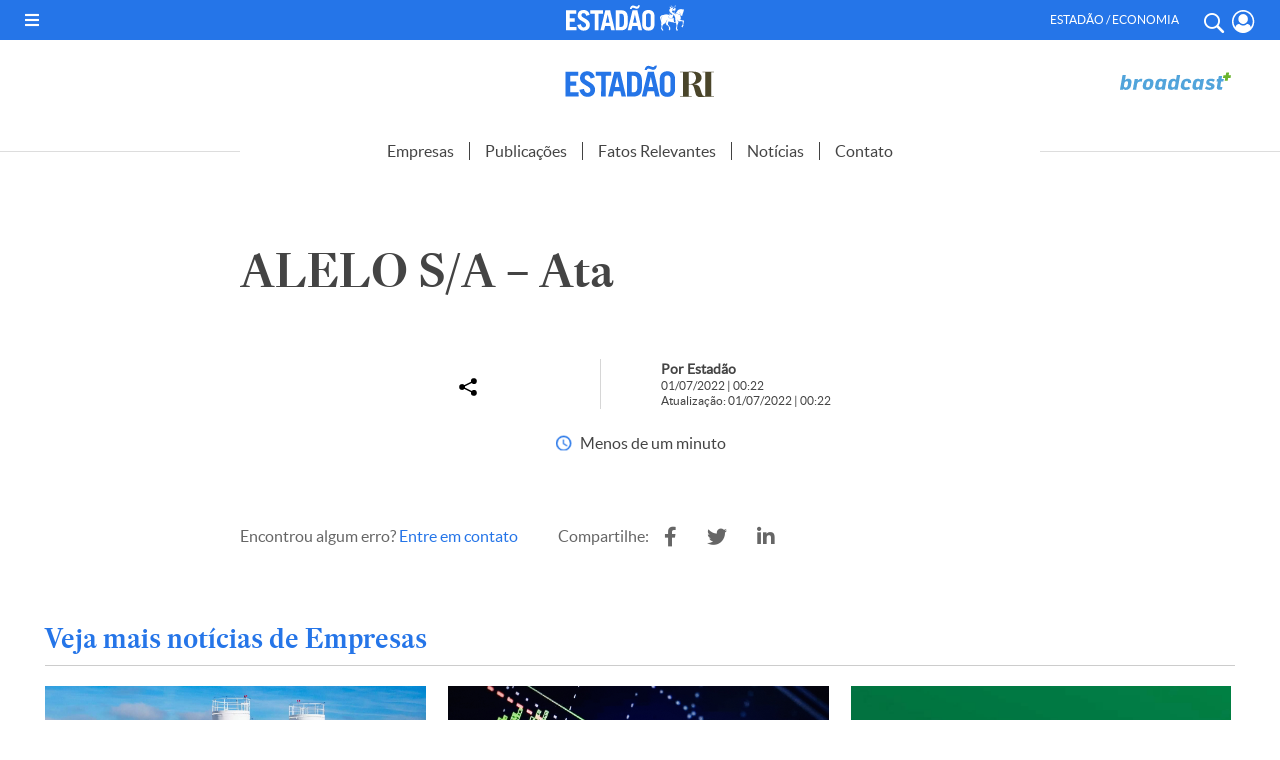

--- FILE ---
content_type: text/html; charset=UTF-8
request_url: https://estadaori.estadao.com.br/publicacoes/7077/
body_size: 17105
content:
<!DOCTYPE html PUBLIC "-//W3C//DTD XHTML 1.0 Transitional//EN" "http://www.w3.org/TR/xhtml1/DTD/xhtml1-transitional.dtd">
<html xmlns="http://www.w3.org/1999/xhtml" lang="pt-BR">

<head profile="http://gmpg.org/xfn/11">

    
    <!--PERMUTIVE-->
    <script>
        !function(e,o,n,i){if(!e){e=e||{},window.permutive=e,e.q=[];var t=function(){return([1e7]+-1e3+-4e3+-8e3+-1e11).replace(/[018]/g,function(e){return(e^(window.crypto||window.msCrypto).getRandomValues(new Uint8Array(1))[0]&15>>e/4).toString(16)})};e.config=i||{},e.config.apiKey=o,e.config.workspaceId=n,e.config.environment=e.config.environment||"production",(window.crypto||window.msCrypto)&&(e.config.viewId=t());for(var g=["addon","identify","track","trigger","query","segment","segments","ready","on","once","user","consent"],r=0;r<g.length;r++){var w=g[r];e[w]=function(o){return function(){var n=Array.prototype.slice.call(arguments,0);e.q.push({functionName:o,arguments:n})}}(w)}}}(window.permutive,"e7be0ed6-b742-4872-aee1-86e922db2cf9","d8d2afed-c874-40f4-8d17-f533b9b5d9b8",{"consentRequired": false});
        window.googletag=window.googletag||{},window.googletag.cmd=window.googletag.cmd||[],window.googletag.cmd.push(function(){if(0===window.googletag.pubads().getTargeting("permutive").length){var e=window.localStorage.getItem("_pdfps");window.googletag.pubads().setTargeting("permutive",e?JSON.parse(e):[]);var o=window.localStorage.getItem("permutive-id");o&&(window.googletag.pubads().setTargeting("puid",o),window.googletag.pubads().setTargeting("ptime",Date.now().toString())),window.permutive.config.viewId&&window.googletag.pubads().setTargeting("prmtvvid",window.permutive.config.viewId),window.permutive.config.workspaceId&&window.googletag.pubads().setTargeting("prmtvwid",window.permutive.config.workspaceId)}});
        permutive.addon('web',{
            "page": {
                "section": "publicacoes",
                "is_subscriber": false,
                "article": {
                    "published_date": "2022-07-01T0:07:02-03:00",
                    "title": "ALELO S/A &#8211; Ata",
                    "authors": [
                        "Estadão"
                    ],
                    "description": "",
                    "tags": [
                                            ]
                }
            }
        });
    </script>
    <script async src="https://d8d2afed-c874-40f4-8d17-f533b9b5d9b8.edge.permutive.app/d8d2afed-c874-40f4-8d17-f533b9b5d9b8-web.js"></script>
    <!--PERMUTIVE-->

    <script>
        dataLayerParceirosEstadao = [];

        var dataLayerGA4 = [{
            tipo_pagina: "conteudo",
            titulo: "ALELO S/A &#8211; Ata",
            editoria: "estadaori",
            content_group: "estadaori",
            subeditoria: "publicacoes",
            autor: "Estadão",
            tag: "",
            data_publicacao: "2022-07-01T0:07:02-03:00",
            squad: "mercado_anunciante",
            host_name: "https://estadaori.estadao.com.br"
        }];
    </script>

    <script>
        (function(w, d, s, l, i) {
            w[l] = w[l] || [];
            w[l].push({
                'gtm.start': new Date().getTime(),
                event: 'gtm.js'
            });
            var f = d.getElementsByTagName(s)[0],
                j = d.createElement(s),
                dl = l != 'dataLayer' ? '&l=' + l : '';
            j.async = true;
            j.src =
                'https://www.googletagmanager.com/gtm.js?id=' + i + dl;
            f.parentNode.insertBefore(j, f);
        })(window, document, 'script', 'dataLayerGA4', 'GTM-5L32PDBW');
    </script>

    <!-- Google Tag Manager -->
    <!--<script>
        (function(w, d, s, l, i) {
            w[l] = w[l] || [];
            w[l].push({
                'gtm.start': new Date().getTime(),
                event: 'gtm.js'
            });
            var f = d.getElementsByTagName(s)[0],
                j = d.createElement(s),
                dl = l != 'dataLayer' ? '&l=' + l : '';
            j.async = true;
            j.src =
                'https://www.googletagmanager.com/gtm.js?id=' + i + dl;
            f.parentNode.insertBefore(j, f);
        })(window, document, 'script', 'dataLayerParceirosEstadao', 'GTM-WM6CZWF');
    </script>-->
    <!-- End Google Tag Manager -->

    <!-- Outras tags, css, etc -->
    <title>Estadão RI</title>

    <script async src="https://securepubads.g.doubleclick.net/tag/js/gpt.js"></script>
    
    <meta http-equiv="content-type" content="text/html; charset=UTF-8" />
    <meta http-equiv="Cache-Control" content="no-cache, no-store">
    <meta http-equiv="Pragma" content="no-cache, no-store">
    <meta name="viewport" content="width=device-width, initial-scale=1.0">
    <meta name="theme-color" content="#2575e8">
    <meta http-equiv="Access-Control-Allow-Origin" content="*" />

    <link rel="shortcut icon" href="https://estadaori.estadao.com.br/favicon.ico?1" type="image/x-icon" />
    <link rel="alternate" type="application/rss+xml" href="https://estadaori.estadao.com.br/feed/" title="Estadão RI latest posts" />
    <link rel="alternate" type="application/rss+xml" href="https://estadaori.estadao.com.br/comments/feed/" title="Estadão RI latest comments" />
    <link rel="pingback" href="https://estadaori.estadao.com.br/xmlrpc.php" />

    <link href="https://estadaori.estadao.com.br/wp-content/themes/estadaori/fontawesome-free-5.12.1-web/css/all.css" rel="stylesheet">
    <link rel="stylesheet" type="text/css" href="https://estadaori.estadao.com.br/wp-content/themes/estadaori/slick/slick.css">
    <link rel="stylesheet" type="text/css" href="https://estadaori.estadao.com.br/wp-content/themes/estadaori/slick/slick-theme.css">

    <meta name='robots' content='index, follow, max-image-preview:large, max-snippet:-1, max-video-preview:-1' />

	<!-- This site is optimized with the Yoast SEO plugin v25.6 - https://yoast.com/wordpress/plugins/seo/ -->
	<link rel="canonical" href="https://estadaori.estadao.com.br/publicacoes/7077/" />
	<meta property="og:locale" content="pt_BR" />
	<meta property="og:type" content="article" />
	<meta property="og:title" content="ALELO S/A - Ata - Estadão RI" />
	<meta property="og:url" content="https://estadaori.estadao.com.br/publicacoes/7077/" />
	<meta property="og:site_name" content="Estadão RI" />
	<meta name="twitter:card" content="summary_large_image" />
	<script type="application/ld+json" class="yoast-schema-graph">{"@context":"https://schema.org","@graph":[{"@type":"WebPage","@id":"https://estadaori.estadao.com.br/publicacoes/7077/","url":"https://estadaori.estadao.com.br/publicacoes/7077/","name":"ALELO S/A - Ata - Estadão RI","isPartOf":{"@id":"https://estadaori.estadao.com.br/#website"},"datePublished":"2022-07-01T03:22:02+00:00","breadcrumb":{"@id":"https://estadaori.estadao.com.br/publicacoes/7077/#breadcrumb"},"inLanguage":"pt-BR","potentialAction":[{"@type":"ReadAction","target":["https://estadaori.estadao.com.br/publicacoes/7077/"]}]},{"@type":"BreadcrumbList","@id":"https://estadaori.estadao.com.br/publicacoes/7077/#breadcrumb","itemListElement":[{"@type":"ListItem","position":1,"name":"Início","item":"https://estadaori.estadao.com.br/"},{"@type":"ListItem","position":2,"name":"Publicações","item":"https://estadaori.estadao.com.br/publicacoes/"},{"@type":"ListItem","position":3,"name":"ALELO S/A &#8211; Ata"}]},{"@type":"WebSite","@id":"https://estadaori.estadao.com.br/#website","url":"https://estadaori.estadao.com.br/","name":"Estadão RI","description":"Fique por dentro dos principais fatos que podem auxiliar sua tomada de decisão na compra e venda de papéis.","potentialAction":[{"@type":"SearchAction","target":{"@type":"EntryPoint","urlTemplate":"https://estadaori.estadao.com.br/?s={search_term_string}"},"query-input":{"@type":"PropertyValueSpecification","valueRequired":true,"valueName":"search_term_string"}}],"inLanguage":"pt-BR"}]}</script>
	<!-- / Yoast SEO plugin. -->


<link rel="alternate" title="oEmbed (JSON)" type="application/json+oembed" href="https://estadaori.estadao.com.br/wp-json/oembed/1.0/embed?url=https%3A%2F%2Festadaori.estadao.com.br%2Fpublicacoes%2F7077%2F" />
<link rel="alternate" title="oEmbed (XML)" type="text/xml+oembed" href="https://estadaori.estadao.com.br/wp-json/oembed/1.0/embed?url=https%3A%2F%2Festadaori.estadao.com.br%2Fpublicacoes%2F7077%2F&#038;format=xml" />
<style id='wp-img-auto-sizes-contain-inline-css' type='text/css'>
img:is([sizes=auto i],[sizes^="auto," i]){contain-intrinsic-size:3000px 1500px}
/*# sourceURL=wp-img-auto-sizes-contain-inline-css */
</style>
<style id='wp-emoji-styles-inline-css' type='text/css'>

	img.wp-smiley, img.emoji {
		display: inline !important;
		border: none !important;
		box-shadow: none !important;
		height: 1em !important;
		width: 1em !important;
		margin: 0 0.07em !important;
		vertical-align: -0.1em !important;
		background: none !important;
		padding: 0 !important;
	}
/*# sourceURL=wp-emoji-styles-inline-css */
</style>
<style id='wp-block-library-inline-css' type='text/css'>
:root{--wp-block-synced-color:#7a00df;--wp-block-synced-color--rgb:122,0,223;--wp-bound-block-color:var(--wp-block-synced-color);--wp-editor-canvas-background:#ddd;--wp-admin-theme-color:#007cba;--wp-admin-theme-color--rgb:0,124,186;--wp-admin-theme-color-darker-10:#006ba1;--wp-admin-theme-color-darker-10--rgb:0,107,160.5;--wp-admin-theme-color-darker-20:#005a87;--wp-admin-theme-color-darker-20--rgb:0,90,135;--wp-admin-border-width-focus:2px}@media (min-resolution:192dpi){:root{--wp-admin-border-width-focus:1.5px}}.wp-element-button{cursor:pointer}:root .has-very-light-gray-background-color{background-color:#eee}:root .has-very-dark-gray-background-color{background-color:#313131}:root .has-very-light-gray-color{color:#eee}:root .has-very-dark-gray-color{color:#313131}:root .has-vivid-green-cyan-to-vivid-cyan-blue-gradient-background{background:linear-gradient(135deg,#00d084,#0693e3)}:root .has-purple-crush-gradient-background{background:linear-gradient(135deg,#34e2e4,#4721fb 50%,#ab1dfe)}:root .has-hazy-dawn-gradient-background{background:linear-gradient(135deg,#faaca8,#dad0ec)}:root .has-subdued-olive-gradient-background{background:linear-gradient(135deg,#fafae1,#67a671)}:root .has-atomic-cream-gradient-background{background:linear-gradient(135deg,#fdd79a,#004a59)}:root .has-nightshade-gradient-background{background:linear-gradient(135deg,#330968,#31cdcf)}:root .has-midnight-gradient-background{background:linear-gradient(135deg,#020381,#2874fc)}:root{--wp--preset--font-size--normal:16px;--wp--preset--font-size--huge:42px}.has-regular-font-size{font-size:1em}.has-larger-font-size{font-size:2.625em}.has-normal-font-size{font-size:var(--wp--preset--font-size--normal)}.has-huge-font-size{font-size:var(--wp--preset--font-size--huge)}.has-text-align-center{text-align:center}.has-text-align-left{text-align:left}.has-text-align-right{text-align:right}.has-fit-text{white-space:nowrap!important}#end-resizable-editor-section{display:none}.aligncenter{clear:both}.items-justified-left{justify-content:flex-start}.items-justified-center{justify-content:center}.items-justified-right{justify-content:flex-end}.items-justified-space-between{justify-content:space-between}.screen-reader-text{border:0;clip-path:inset(50%);height:1px;margin:-1px;overflow:hidden;padding:0;position:absolute;width:1px;word-wrap:normal!important}.screen-reader-text:focus{background-color:#ddd;clip-path:none;color:#444;display:block;font-size:1em;height:auto;left:5px;line-height:normal;padding:15px 23px 14px;text-decoration:none;top:5px;width:auto;z-index:100000}html :where(.has-border-color){border-style:solid}html :where([style*=border-top-color]){border-top-style:solid}html :where([style*=border-right-color]){border-right-style:solid}html :where([style*=border-bottom-color]){border-bottom-style:solid}html :where([style*=border-left-color]){border-left-style:solid}html :where([style*=border-width]){border-style:solid}html :where([style*=border-top-width]){border-top-style:solid}html :where([style*=border-right-width]){border-right-style:solid}html :where([style*=border-bottom-width]){border-bottom-style:solid}html :where([style*=border-left-width]){border-left-style:solid}html :where(img[class*=wp-image-]){height:auto;max-width:100%}:where(figure){margin:0 0 1em}html :where(.is-position-sticky){--wp-admin--admin-bar--position-offset:var(--wp-admin--admin-bar--height,0px)}@media screen and (max-width:600px){html :where(.is-position-sticky){--wp-admin--admin-bar--position-offset:0px}}

/*# sourceURL=wp-block-library-inline-css */
</style><style id='global-styles-inline-css' type='text/css'>
:root{--wp--preset--aspect-ratio--square: 1;--wp--preset--aspect-ratio--4-3: 4/3;--wp--preset--aspect-ratio--3-4: 3/4;--wp--preset--aspect-ratio--3-2: 3/2;--wp--preset--aspect-ratio--2-3: 2/3;--wp--preset--aspect-ratio--16-9: 16/9;--wp--preset--aspect-ratio--9-16: 9/16;--wp--preset--color--black: #000000;--wp--preset--color--cyan-bluish-gray: #abb8c3;--wp--preset--color--white: #ffffff;--wp--preset--color--pale-pink: #f78da7;--wp--preset--color--vivid-red: #cf2e2e;--wp--preset--color--luminous-vivid-orange: #ff6900;--wp--preset--color--luminous-vivid-amber: #fcb900;--wp--preset--color--light-green-cyan: #7bdcb5;--wp--preset--color--vivid-green-cyan: #00d084;--wp--preset--color--pale-cyan-blue: #8ed1fc;--wp--preset--color--vivid-cyan-blue: #0693e3;--wp--preset--color--vivid-purple: #9b51e0;--wp--preset--gradient--vivid-cyan-blue-to-vivid-purple: linear-gradient(135deg,rgb(6,147,227) 0%,rgb(155,81,224) 100%);--wp--preset--gradient--light-green-cyan-to-vivid-green-cyan: linear-gradient(135deg,rgb(122,220,180) 0%,rgb(0,208,130) 100%);--wp--preset--gradient--luminous-vivid-amber-to-luminous-vivid-orange: linear-gradient(135deg,rgb(252,185,0) 0%,rgb(255,105,0) 100%);--wp--preset--gradient--luminous-vivid-orange-to-vivid-red: linear-gradient(135deg,rgb(255,105,0) 0%,rgb(207,46,46) 100%);--wp--preset--gradient--very-light-gray-to-cyan-bluish-gray: linear-gradient(135deg,rgb(238,238,238) 0%,rgb(169,184,195) 100%);--wp--preset--gradient--cool-to-warm-spectrum: linear-gradient(135deg,rgb(74,234,220) 0%,rgb(151,120,209) 20%,rgb(207,42,186) 40%,rgb(238,44,130) 60%,rgb(251,105,98) 80%,rgb(254,248,76) 100%);--wp--preset--gradient--blush-light-purple: linear-gradient(135deg,rgb(255,206,236) 0%,rgb(152,150,240) 100%);--wp--preset--gradient--blush-bordeaux: linear-gradient(135deg,rgb(254,205,165) 0%,rgb(254,45,45) 50%,rgb(107,0,62) 100%);--wp--preset--gradient--luminous-dusk: linear-gradient(135deg,rgb(255,203,112) 0%,rgb(199,81,192) 50%,rgb(65,88,208) 100%);--wp--preset--gradient--pale-ocean: linear-gradient(135deg,rgb(255,245,203) 0%,rgb(182,227,212) 50%,rgb(51,167,181) 100%);--wp--preset--gradient--electric-grass: linear-gradient(135deg,rgb(202,248,128) 0%,rgb(113,206,126) 100%);--wp--preset--gradient--midnight: linear-gradient(135deg,rgb(2,3,129) 0%,rgb(40,116,252) 100%);--wp--preset--font-size--small: 13px;--wp--preset--font-size--medium: 20px;--wp--preset--font-size--large: 36px;--wp--preset--font-size--x-large: 42px;--wp--preset--spacing--20: 0.44rem;--wp--preset--spacing--30: 0.67rem;--wp--preset--spacing--40: 1rem;--wp--preset--spacing--50: 1.5rem;--wp--preset--spacing--60: 2.25rem;--wp--preset--spacing--70: 3.38rem;--wp--preset--spacing--80: 5.06rem;--wp--preset--shadow--natural: 6px 6px 9px rgba(0, 0, 0, 0.2);--wp--preset--shadow--deep: 12px 12px 50px rgba(0, 0, 0, 0.4);--wp--preset--shadow--sharp: 6px 6px 0px rgba(0, 0, 0, 0.2);--wp--preset--shadow--outlined: 6px 6px 0px -3px rgb(255, 255, 255), 6px 6px rgb(0, 0, 0);--wp--preset--shadow--crisp: 6px 6px 0px rgb(0, 0, 0);}:where(.is-layout-flex){gap: 0.5em;}:where(.is-layout-grid){gap: 0.5em;}body .is-layout-flex{display: flex;}.is-layout-flex{flex-wrap: wrap;align-items: center;}.is-layout-flex > :is(*, div){margin: 0;}body .is-layout-grid{display: grid;}.is-layout-grid > :is(*, div){margin: 0;}:where(.wp-block-columns.is-layout-flex){gap: 2em;}:where(.wp-block-columns.is-layout-grid){gap: 2em;}:where(.wp-block-post-template.is-layout-flex){gap: 1.25em;}:where(.wp-block-post-template.is-layout-grid){gap: 1.25em;}.has-black-color{color: var(--wp--preset--color--black) !important;}.has-cyan-bluish-gray-color{color: var(--wp--preset--color--cyan-bluish-gray) !important;}.has-white-color{color: var(--wp--preset--color--white) !important;}.has-pale-pink-color{color: var(--wp--preset--color--pale-pink) !important;}.has-vivid-red-color{color: var(--wp--preset--color--vivid-red) !important;}.has-luminous-vivid-orange-color{color: var(--wp--preset--color--luminous-vivid-orange) !important;}.has-luminous-vivid-amber-color{color: var(--wp--preset--color--luminous-vivid-amber) !important;}.has-light-green-cyan-color{color: var(--wp--preset--color--light-green-cyan) !important;}.has-vivid-green-cyan-color{color: var(--wp--preset--color--vivid-green-cyan) !important;}.has-pale-cyan-blue-color{color: var(--wp--preset--color--pale-cyan-blue) !important;}.has-vivid-cyan-blue-color{color: var(--wp--preset--color--vivid-cyan-blue) !important;}.has-vivid-purple-color{color: var(--wp--preset--color--vivid-purple) !important;}.has-black-background-color{background-color: var(--wp--preset--color--black) !important;}.has-cyan-bluish-gray-background-color{background-color: var(--wp--preset--color--cyan-bluish-gray) !important;}.has-white-background-color{background-color: var(--wp--preset--color--white) !important;}.has-pale-pink-background-color{background-color: var(--wp--preset--color--pale-pink) !important;}.has-vivid-red-background-color{background-color: var(--wp--preset--color--vivid-red) !important;}.has-luminous-vivid-orange-background-color{background-color: var(--wp--preset--color--luminous-vivid-orange) !important;}.has-luminous-vivid-amber-background-color{background-color: var(--wp--preset--color--luminous-vivid-amber) !important;}.has-light-green-cyan-background-color{background-color: var(--wp--preset--color--light-green-cyan) !important;}.has-vivid-green-cyan-background-color{background-color: var(--wp--preset--color--vivid-green-cyan) !important;}.has-pale-cyan-blue-background-color{background-color: var(--wp--preset--color--pale-cyan-blue) !important;}.has-vivid-cyan-blue-background-color{background-color: var(--wp--preset--color--vivid-cyan-blue) !important;}.has-vivid-purple-background-color{background-color: var(--wp--preset--color--vivid-purple) !important;}.has-black-border-color{border-color: var(--wp--preset--color--black) !important;}.has-cyan-bluish-gray-border-color{border-color: var(--wp--preset--color--cyan-bluish-gray) !important;}.has-white-border-color{border-color: var(--wp--preset--color--white) !important;}.has-pale-pink-border-color{border-color: var(--wp--preset--color--pale-pink) !important;}.has-vivid-red-border-color{border-color: var(--wp--preset--color--vivid-red) !important;}.has-luminous-vivid-orange-border-color{border-color: var(--wp--preset--color--luminous-vivid-orange) !important;}.has-luminous-vivid-amber-border-color{border-color: var(--wp--preset--color--luminous-vivid-amber) !important;}.has-light-green-cyan-border-color{border-color: var(--wp--preset--color--light-green-cyan) !important;}.has-vivid-green-cyan-border-color{border-color: var(--wp--preset--color--vivid-green-cyan) !important;}.has-pale-cyan-blue-border-color{border-color: var(--wp--preset--color--pale-cyan-blue) !important;}.has-vivid-cyan-blue-border-color{border-color: var(--wp--preset--color--vivid-cyan-blue) !important;}.has-vivid-purple-border-color{border-color: var(--wp--preset--color--vivid-purple) !important;}.has-vivid-cyan-blue-to-vivid-purple-gradient-background{background: var(--wp--preset--gradient--vivid-cyan-blue-to-vivid-purple) !important;}.has-light-green-cyan-to-vivid-green-cyan-gradient-background{background: var(--wp--preset--gradient--light-green-cyan-to-vivid-green-cyan) !important;}.has-luminous-vivid-amber-to-luminous-vivid-orange-gradient-background{background: var(--wp--preset--gradient--luminous-vivid-amber-to-luminous-vivid-orange) !important;}.has-luminous-vivid-orange-to-vivid-red-gradient-background{background: var(--wp--preset--gradient--luminous-vivid-orange-to-vivid-red) !important;}.has-very-light-gray-to-cyan-bluish-gray-gradient-background{background: var(--wp--preset--gradient--very-light-gray-to-cyan-bluish-gray) !important;}.has-cool-to-warm-spectrum-gradient-background{background: var(--wp--preset--gradient--cool-to-warm-spectrum) !important;}.has-blush-light-purple-gradient-background{background: var(--wp--preset--gradient--blush-light-purple) !important;}.has-blush-bordeaux-gradient-background{background: var(--wp--preset--gradient--blush-bordeaux) !important;}.has-luminous-dusk-gradient-background{background: var(--wp--preset--gradient--luminous-dusk) !important;}.has-pale-ocean-gradient-background{background: var(--wp--preset--gradient--pale-ocean) !important;}.has-electric-grass-gradient-background{background: var(--wp--preset--gradient--electric-grass) !important;}.has-midnight-gradient-background{background: var(--wp--preset--gradient--midnight) !important;}.has-small-font-size{font-size: var(--wp--preset--font-size--small) !important;}.has-medium-font-size{font-size: var(--wp--preset--font-size--medium) !important;}.has-large-font-size{font-size: var(--wp--preset--font-size--large) !important;}.has-x-large-font-size{font-size: var(--wp--preset--font-size--x-large) !important;}
/*# sourceURL=global-styles-inline-css */
</style>

<style id='classic-theme-styles-inline-css' type='text/css'>
/*! This file is auto-generated */
.wp-block-button__link{color:#fff;background-color:#32373c;border-radius:9999px;box-shadow:none;text-decoration:none;padding:calc(.667em + 2px) calc(1.333em + 2px);font-size:1.125em}.wp-block-file__button{background:#32373c;color:#fff;text-decoration:none}
/*# sourceURL=/wp-includes/css/classic-themes.min.css */
</style>
<link rel='stylesheet' id='contact-form-7-css' href='https://estadaori.estadao.com.br/wp-content/plugins/contact-form-7/includes/css/styles.css?ver=6.1' type='text/css' media='all' />
<link rel='stylesheet' id='style-publicidade-css' href='https://estadaori.estadao.com.br/wp-content/themes/estadaori/inc/ads/assets/css/publicidades.min.css?ver=3.7' type='text/css' media='all' />
<link rel='stylesheet' id='style-css' href='https://estadaori.estadao.com.br/wp-content/themes/estadaori/style.css?ver=3.7' type='text/css' media='all' />
<script type="text/javascript" id="config-publicidades-js-before">
/* <![CDATA[ */
window.estadaori = ( window.estadaori || {} );
 window.estadaori.configsAd = {"adUnit":"\/118650305\/estadaori\/noticia","editoria":"","is_single":true,"is_home":false,"tags":[],"adUnitPremium":"","tempo_para_refresh":{"publicidades":{"desktop_dia_de_semana":"25","desktop_final_de_semana":"15","mobile_dia_de_semana":"15","mobile_final_de_semana":"10"},"publicidades_premium":{"desktop_dia_de_semana":"45","desktop_final_de_semana":"25","mobile_dia_de_semana":"30","mobile_final_de_semana":"20"}}};
//# sourceURL=config-publicidades-js-before
/* ]]> */
</script>
<script type="text/javascript" src="https://estadaori.estadao.com.br/wp-content/themes/estadaori/inc/ads/assets/js/config-publicidades.min.js?ver=3.7" id="config-publicidades-js"></script>
<script type="text/javascript" src="https://estadaori.estadao.com.br/wp-content/themes/estadaori/inc/ads/assets/js/index.js?ver=3.7" id="index-js"></script>
<script type="text/javascript" src="https://estadaori.estadao.com.br/wp-content/themes/estadaori/inc/ads/assets/js/sticky.js?ver=3.7" id="sticky-js"></script>
<script type="text/javascript" src="https://estadaori.estadao.com.br/wp-includes/js/jquery/jquery.min.js?ver=3.7.1" id="jquery-core-js"></script>
<script type="text/javascript" src="https://estadaori.estadao.com.br/wp-includes/js/jquery/jquery-migrate.min.js?ver=3.4.1" id="jquery-migrate-js"></script>
<link rel="https://api.w.org/" href="https://estadaori.estadao.com.br/wp-json/" /><link rel="alternate" title="JSON" type="application/json" href="https://estadaori.estadao.com.br/wp-json/wp/v2/publicacoes/7077" /><link rel="EditURI" type="application/rsd+xml" title="RSD" href="https://estadaori.estadao.com.br/xmlrpc.php?rsd" />
<meta name="generator" content="WordPress 6.9" />
<link rel='shortlink' href='https://estadaori.estadao.com.br/?p=7077' />

		<script>
		(function(h,o,t,j,a,r){
			h.hj=h.hj||function(){(h.hj.q=h.hj.q||[]).push(arguments)};
			h._hjSettings={hjid:2716158,hjsv:5};
			a=o.getElementsByTagName('head')[0];
			r=o.createElement('script');r.async=1;
			r.src=t+h._hjSettings.hjid+j+h._hjSettings.hjsv;
			a.appendChild(r);
		})(window,document,'//static.hotjar.com/c/hotjar-','.js?sv=');
		</script>
		
    
    <!-- Global site tag (gtag.js) - Google Analytics -->
    <!--<script async src="https://www.googletagmanager.com/gtag/js?id=G-64V214WG6W"></script>
    <script>
        window.dataLayer = window.dataLayer || [];

        function gtag() {
            dataLayer.push(arguments);
        }
        gtag('js', new Date());

        gtag('config', 'G-64V214WG6W');
    </script>-->

</head>


<body class="wp-singular publicacoes-template-default single single-publicacoes postid-7077 wp-theme-estadaori">

    <!-- GA4 Estadão -->
    <noscript><iframe src="https://www.googletagmanager.com/ns.html?id=GTM-5L32PDBW" height="0" width="0" style="display:none;visibility:hidden"></iframe></noscript>
    <!-- End GA4 Estadão -->

    <!-- Google Tag Manager (noscript) -->
    <!--<noscript><iframe src="https://www.googletagmanager.com/ns.html?id=GTM-WM6CZWF" height="0" width="0" style="display:none;visibility:hidden"></iframe></noscript>-->
    <!-- End Google Tag Manager (noscript) -->

    <header>

        <div id="barra-estadao-parceiros" class="barra-estadao-parceiros">
            <nav class="barra-estadao-list">

                <div class="d_flex">
                    <div id="abre_menu" class="">
                        <i class="fas fa-bars" onclick="openMenu();"></i>
                    </div>

                    <a href="https://www.estadao.com.br/" class="estadao estadao_header" title="Estadão" target="_blank">
                        <img src="https://estadaori.estadao.com.br/wp-content/themes/estadaori/imagens/logo-estadao-cavalo-branco.svg" width="118" height="26" alt="Estadão" title="Estadão" />
                    </a>

                    <div class="header-icon-menu d_flex">
                        <p class="txt">Estadão / Economia</p>
                        <a href="#" class="header-icon search-button js-toggle-menu" title="Buscar" onclick="openMenu();jQuery('#search_box_input').focus();"> <i class="ico-search"></i> </a>
                        <a href="https://acesso.estadao.com.br/login/minha-conta" class="header-icon minha-conta-picture" title="Meu Perfil">
                            <svg viewBox="0 0 20 20">
                                <path fill-rule="evenodd" clip-rule="evenodd" d="M5.922.792a9.325,9.325,0,0,1,7.521,0,9.712,9.712,0,0,1,3.091,2.132A10.286,10.286,0,0,1,19.365,10a10.086,10.086,0,0,1-.762,3.872,10,10,0,0,1-2.059,3.192A9.788,9.788,0,0,1,13.459,19.2a9.355,9.355,0,0,1-7.552.008,9.606,9.606,0,0,1-3.08-2.14A10.208,10.208,0,0,1,.767,13.878a10.209,10.209,0,0,1,0-7.764,10.074,10.074,0,0,1,2.064-3.19A9.712,9.712,0,0,1,5.922.792ZM16.371,15.078a8.776,8.776,0,0,0,.951-8.4A8.671,8.671,0,0,0,15.55,3.94,8.361,8.361,0,0,0,12.9,2.11a7.95,7.95,0,0,0-6.441,0,8.361,8.361,0,0,0-2.647,1.83A8.671,8.671,0,0,0,2.042,6.674a8.773,8.773,0,0,0,.952,8.4A3.74,3.74,0,0,1,6.3,12.071a4.664,4.664,0,0,0,1.55,1.07,4.541,4.541,0,0,0,1.832.359,4.541,4.541,0,0,0,1.832-.359,4.664,4.664,0,0,0,1.55-1.07A3.74,3.74,0,0,1,16.371,15.078Zm-3.76-4.185a3.986,3.986,0,0,1-1.339.938,3.878,3.878,0,0,1-1.59.312,3.887,3.887,0,0,1-1.593-.314,4,4,0,0,1-1.341-.942A4.138,4.138,0,0,1,5.837,9.5a4.248,4.248,0,0,1-.3-1.645,4.248,4.248,0,0,1,.3-1.645,4.138,4.138,0,0,1,.912-1.385A4,4,0,0,1,8.09,3.885a3.887,3.887,0,0,1,1.593-.314,3.887,3.887,0,0,1,1.593.314,4,4,0,0,1,1.341.942,4.138,4.138,0,0,1,.912,1.385,4.248,4.248,0,0,1,.3,1.645,4.257,4.257,0,0,1-.306,1.649A4.146,4.146,0,0,1,12.612,10.893Z" transform="translate(0 0)"></path>
                            </svg>
                            <!--<i class="ico-profile"></i>-->
                            <span></span>
                        </a>


                    </div>
                </div>

                <script type="text/javascript">
                    (function() {
                        var getCookie = function(cname) {
                            var name = cname + "=";
                            var decodedCookie = decodeURIComponent(document.cookie);
                            var ca = decodedCookie.split(';');
                            for (var i = 0; i < ca.length; i++) {
                                var c = ca[i];
                                while (c.charAt(0) == ' ') {
                                    c = c.substring(1);
                                }
                                if (c.indexOf(name) == 0) {
                                    return c.substring(name.length, c.length);
                                }
                            }
                            return null;
                        };
                        try {
                            var cookieData = getCookie('OESP_INFO');
                            if (cookieData) {
                                cookieData = JSON.parse(cookieData);
                                if (cookieData.produtos !== 'undefined' && cookieData.produtos != "" && cookieData.produtos.indexOf('Not_') > -1) {
                                    var li_assine = document.querySelectorAll('#barra-estadao-parceiros .barra-estadao-item');
                                    for (var i in li_assine) {
                                        li_assine[i].style.display = "none";
                                    }
                                }
                            }
                        } catch (e) {}
                    })();
                </script>
            </nav>
        </div>

        <div id="topo_1">

            <div class="wrapper d_flex">

                <div class="espaco_120"></div>

                <a href="https://estadaori.estadao.com.br" class="estadaoRI" title="Estadão RI">
                    <img src="https://estadaori.estadao.com.br/wp-content/themes/estadaori/imagens/LOGO_EstadaoRI-01.svg" width="150" height="33" alt="Estadão RI" title="Estadão RI" />
                </a>

                <a href="http://www.broadcast.com.br/produtos/broadcastplus/" class="broadcast" title="Broadcast" target="_blank">
                    <img src="https://estadaori.estadao.com.br/wp-content/themes/estadaori/imagens/2023/broadcast.svg?1" width="" height="" alt="Broadcast" title="Broadcast" />
                </a>


            </div><!-- .wrapper -->
        </div>

        <!-- Menu Mobile -->
        <div id="topo-estadao-ri">
            <div class="wrapper d_flex">
                <div class="btn-menu-mobile"><img src="https://estadaori.estadao.com.br/wp-content/themes/estadaori/imagens/btn-topo-menu-mobile.svg" alt="Menu"></div>
            </div>

            <div id="menu_expandido">

                <div class="btn-fechar-menu-mobile"><img src="https://estadaori.estadao.com.br/wp-content/themes/estadaori/imagens/btn-topo-close.svg" alt="Fechar"></div>

                <figure class="estadaori"><a href="https://www.estadaori.com.br/" title="Estadão" target="_blank"><img src="https://estadaori.estadao.com.br/wp-content/themes/estadaori/imagens/LOGO_EstadaoRI-01.svg" width="" height="" alt="Estadão" title="Estadão" /></a></figure>

                <nav class="menu">
                    <ul>
                        <li> <a href="https://estadaori.estadao.com.br/empresas/" title="Empresas"> Empresas </a> </li>
                        <li> <a href="https://estadaori.estadao.com.br/publicacoes/" title="Publicações"> Publicações </a> </li>
                        <li> <a href="https://estadaori.estadao.com.br/fatos_relevantes/" title="Fatos Relevantes"> Fatos Relevantes </a> </li>
                        <li class="abre_sub_menu"> <a href="https://estadaori.estadao.com.br/noticias/" title="Notícias"> Notícias </a>
                            <ul class="sub_menu">
                                <li> <a href="https://estadaori.estadao.com.br/categoria/financas/" title="Finanças"> Finanças </a>
                                <li> <a href="https://estadaori.estadao.com.br/categoria/empresas/" title="Empresas"> Empresas </a>
                                <li> <a href="https://estadaori.estadao.com.br/categoria/opiniao/" title="Opinião"> Opinião </a>
                            </ul>
                        </li>
                        <li> <a href="https://estadaori.estadao.com.br/economia/indicadores-economicos/" title="Indicadores"> Indicadores </a> </li>
                        <li> <a href="https://estadaori.estadao.com.br/contato/" title="Contato"> Contato </a> </li>
                    </ul>
                </nav>

            </div>
        </div>
        <!-- Menu Mobile -->

        <nav class="header-menu header-secundary-menu ">
            <ul id="menu_list_ul">
                <li> <a href="https://estadaori.estadao.com.br/empresas/" title="Empresas"> Empresas </a> </li>
                <li> <a href="https://estadaori.estadao.com.br/publicacoes/" title="Publicações"> Publicações </a> </li>
                <li> <a href="https://estadaori.estadao.com.br/fatos_relevantes/" title="Fatos Relevantes"> Fatos Relevantes </a> </li>
                <li class="abre_sub_menu"> <a href="https://estadaori.estadao.com.br/noticias/" title="Notícias"> Notícias </a>
                    <!-- <ul class="sub_menu">
                        <li> <a href="https://estadaori.estadao.com.br/categoria/financas/" title="Finanças"> Finanças </a>
                        <li> <a href="https://estadaori.estadao.com.br/categoria/empresas/" title="Empresas"> Empresas </a>
                        <li> <a href="https://estadaori.estadao.com.br/categoria/opiniao/" title="Opinião"> Opinião </a>
                    </ul> -->
                </li>
                <!-- <li> <a href="https://estadaori.estadao.com.br/economia/indicadores-economicos/" title="Indicadores"> Indicadores </a> </li> -->
                <li> <a href="https://estadaori.estadao.com.br/contato/" title="Contato"> Contato </a> </li>
            </ul>
        </nav>

        <div id="top-line">

        </div>

        <div id="open_menu" class="d-none">
            <div class="content">

                <div class="header">
                    <div id="fecha_menu" class="">
                        <i class="fas fa-times" onclick="closeMenu();"></i>
                    </div>

                    <a href="https://www.estadao.com.br/" class="estadao" title="Estadão" target="_blank">
                        <img class="logo-normal" src="https://estadaori.estadao.com.br/wp-content/themes/estadaori/imagens/logo-estadao-cavalo.svg" width="118" height="26" alt="Estadão" title="Estadão" />
                        <img class="logo-white" src="https://estadaori.estadao.com.br/wp-content/themes/estadaori/imagens/logo-estadao-cavalo-branco.svg" width="118" height="26" alt="Estadão" title="Estadão" />
                    </a>

                    <a href="https://estadaori.estadao.com.br" class="estadaoRI estadaoRI_menu" title="Estadão RI">
                        <img src="https://estadaori.estadao.com.br/wp-content/themes/estadaori/imagens/LOGO_EstadaoRI-01.svg" width="128" height="28" alt="Estadão RI" title="Estadão RI" />
                    </a>

                    <div class="header-icon-menu">
                        <a href="#" class="header-icon search-button js-toggle-menu" title="Buscar"> <i class="ico-search"></i> </a>
                        <a href="https://acesso.estadao.com.br/login/?r=https://esportes.estadao.com.br/" class="header-icon minha-conta-picture" title="Meu Perfil"><i class="ico-profile"></i>
                            <span></span>
                        </a>
                    </div>
                </div>

                <div class="search-box">
                    <form method="GET" class="busca-filtro" action="https://busca.estadao.com.br">
                        <div class="input-search ico-search"> <input type="text" id="search_box_input" name="q" placeholder="Encontre notícias, assuntos e pessoas" autocomplete="off"> </div>
                    </form>
                </div>

                <div class="nav_menu">
                    <ul class="navbar">
                        <li class="inline-block perfil item-1 "> <a href="https://acesso.estadao.com.br/login/?r=https://esportes.estadao.com.br/" class="change-menu-hamburguer" title="Perfil"> <span class="icon icon-perfil minha-conta-picture-mobile"></span> <span class="text"><span>Perfil</span></span> </a> </li>
                        <li class="inline-block transito item-2 "> <a href="https://transito.estadao.com.br" title="Trânsito"> <span class="icon icon-transito"></span> <span class="text">Trânsito</span> </a> </li>
                        <li class="inline-block tempo item-3 "> <a href="https://www.estadao.com.br/clima-e-tempo/sp-sao-paulo/" title="Tempo"> <span class="icon icon-tempo"></span> <span class="text">Tempo</span> </a> </li>
                        <li class="inline-block horoscopo item-4 "> <a href="https://emais.estadao.com.br/horoscopo" title="Horóscopo"> <span class="icon icon-horoscopo"></span> <span class="text">Horóscopo</span> </a> </li>
                        <li class="inline-block quadrinhos item-5 "> <a href="https://cultura.estadao.com.br/quadrinhos" title="Quadrinhos"> <span class="icon icon-quadrinhos"></span> <span class="text">Quadrinhos</span> </a> </li>
                        <li class="inline-block loterias item-6 "> <a href="https://loterias.estadao.com.br/mega-sena" title="Loterias"> <span class="icon icon-loterias"></span> <span class="text">Loterias</span> </a> </li>
                        <li class="inline-block aplicativos item-7 "> <a href="https://www.estadao.com.br/aplicativos/" title="Aplicativos"> <span class="icon icon-aplicativos"></span> <span class="text">Aplicativos</span> </a> </li>
                        <li class="inline-block assine item-8"> <a href="https://assine.estadao.com.br/?&amp;utm_source=portal_estadao_selo_acesso&amp;referrer_url=https://esportes.estadao.com.br/&amp;utm_medium=portal_estadao_selo_acesso&amp;utm_campaign=portal_estadao_selo_acesso" target="_blank" title="Assine"> <span class="icon icon-assine"></span> <span class="text">Assine</span> </a> </li>
                    </ul>
                </div>

                <div class="menu-list">
                    <ul>
                        <li> <a href="https://opiniao.estadao.com.br" title="Opinião"> Opinião <i class="ico-arrow-right"></i> </a> </li>
                        <li> <a href="https://politica.estadao.com.br" title="Política"> Política <i class="ico-arrow-right"></i> </a> </li>
                        <li> <a href="https://economia.estadao.com.br" title="Economia &amp; Negócios"> Economia &amp; Negócios <i class="ico-arrow-right"></i> </a> </li>
                        <li> <a href="https://brasil.estadao.com.br" title="Brasil"> Brasil <i class="ico-arrow-right"></i> </a> </li>
                        <li> <a href="https://internacional.estadao.com.br" title="Internacional"> Internacional <i class="ico-arrow-right"></i> </a> </li>
                        <li> <a href="https://esportes.estadao.com.br" title="Esportes"> Esportes <i class="ico-arrow-right"></i> </a> </li>
                        <li> <a href="https://cultura.estadao.com.br" title="Cultura"> Cultura <i class="ico-arrow-right"></i> </a> </li>
                        <li> <a href="https://www.estadao.com.br/ultimas" title="Últimas"> Últimas <i class="ico-arrow-right"></i> </a> </li>
                    </ul>
                </div>

                <div class="menu-list">
                    <ul>
                        <li> <a href="https://acervo.estadao.com.br/" title="Acervo"> Acervo <i class="ico-arrow-right"></i> </a> </li>
                        <li> <a href="http://pme.estadao.com.br/" title="PME"> PME <i class="ico-arrow-right"></i> </a> </li>
                        <li> <a href="http://jornaldocarro.estadao.com.br/" title="Jornal do Carro"> Jornal do Carro <i class="ico-arrow-right"></i> </a> </li>
                        <li> <a href="https://paladar.estadao.com.br/" title="Paladar"> Paladar <i class="ico-arrow-right"></i> </a> </li>
                        <li> <a href="https://link.estadao.com.br/" title="Link"> Link <i class="ico-arrow-right"></i> </a> </li>
                        <li> <a href="https://emais.estadao.com.br/" title="E+"> E+ <i class="ico-arrow-right"></i> </a> </li>
                        <li> <a href="https://viagem.estadao.com.br/" title="Viagem"> Viagem <i class="ico-arrow-right"></i> </a> </li>
                        <li> <a href="http://www.classificadosestadao.com.br/" title="Classificados"> Classificados <i class="ico-arrow-right"></i> </a> </li>
                    </ul>
                </div>

                <div class="menu-list">
                    <ul>
                        <li> <a href="https://eldorado.estadao.com.br" title="Rádio Eldorado"> Rádio Eldorado <i class="ico-arrow-right"></i> </a> </li>
                        <li> <a href="https://alias.estadao.com.br/" title="Aliás"> Aliás <i class="ico-arrow-right"></i> </a> </li>
                        <li> <a href="https://educacao.estadao.com.br/" title="Educação"> Educação <i class="ico-arrow-right"></i> </a> </li>
                        <li> <a href="https://ciencia.estadao.com.br/" title="Ciência"> Ciência <i class="ico-arrow-right"></i> </a> </li>
                        <li> <a href="https://sustentabilidade.estadao.com.br/" title="Sustentabilidade"> Sustentabilidade <i class="ico-arrow-right"></i> </a> </li>
                        <li> <a href="https://saude.estadao.com.br/" title="Saúde"> Saúde <i class="ico-arrow-right"></i> </a> </li>
                        <li> <a href="https://sao-paulo.estadao.com.br/" title="São Paulo"> São Paulo <i class="ico-arrow-right"></i> </a> </li>
                    </ul>
                </div>

                <div class="menu-list">
                    <ul>
                        <li> <a href="https://tudo-sobre.estadao.com.br/" title="Tudo Sobre"> Tudo Sobre <i class="ico-arrow-right"></i> </a> </li>
                        <li> <a href="https://www.estadao.com.br/ao-vivo/" title="Ao Vivo"> Ao Vivo <i class="ico-arrow-right"></i> </a> </li>
                        <li> <a href="https://www.estadao.com.br/blogs/" title="Blogs"> Blogs <i class="ico-arrow-right"></i> </a> </li>
                        <li> <a href="https://www.estadao.com.br/colunas/" title="Colunas"> Colunas <i class="ico-arrow-right"></i> </a> </li>
                        <li> <a href="https://tv.estadao.com.br/" title="TV Estadão"> TV Estadão <i class="ico-arrow-right"></i> </a> </li>
                        <li> <a href="https://www.estadao.com.br/aplicativos/" title="Aplicativos"> Aplicativos <i class="ico-arrow-right"></i> </a> </li>
                        <li> <a href="https://www.estadao.com.br/infograficos" title="Infográficos"> Infográficos <i class="ico-arrow-right"></i> </a> </li>
                        <li> <a href="https://fotos.estadao.com.br/" title="Fotos"> Fotos <i class="ico-arrow-right"></i> </a> </li>
                    </ul>
                </div>

                <div class="menu-list">
                    <ul>
                        <li> <a href="https://emais.estadao.com.br/horoscopo" title="Horóscopo"> Horóscopo <i class="ico-arrow-right"></i> </a> </li>
                        <li> <a href="https://loterias.estadao.com.br/mega-sena" title="Loterias"> Loterias <i class="ico-arrow-right"></i> </a> </li>
                        <li> <a href="https://www.estadao.com.br/clima-e-tempo/sp-sao-paulo/" title="Tempo"> Tempo <i class="ico-arrow-right"></i> </a> </li>
                        <li> <a href="https://transito.estadao.com.br/" title="Trânsito"> Trânsito <i class="ico-arrow-right"></i> </a> </li>
                        <li> <a href="https://www.estadao.com.br/newsletters/" title="Newsletter"> Newsletter <i class="ico-arrow-right"></i> </a> </li>
                        <li> <a href="https://cultura.estadao.com.br/quadrinhos" title="Quadrinhos"> Quadrinhos <i class="ico-arrow-right"></i> </a> </li>
                        <li> <a href="https://arte.estadao.com.br/jogos/sudoku/" title="Sudoku"> Sudoku <i class="ico-arrow-right"></i> </a> </li>
                        <li> <a href="https://arte.estadao.com.br/jogos/palavras-cruzadas/" title="Cruzadas"> Cruzadas <i class="ico-arrow-right"></i> </a> </li>
                    </ul>
                </div>

                <div class="menu-list">
                    <ul>
                        <li> <a href="https://imoveis.moving.com.br/" target="_blank" title="Moving"> Moving <i class="ico-arrow-right"></i> </a> </li>
                        <li> <a href="https://estradao.estadao.com.br/" target="_blank" title="Estradão"> Estradão <i class="ico-arrow-right"></i> </a> </li>
                        <li> <a href="http://www.broadcastpolitico.com.br/" title="Broadcast Político"> Broadcast Político <i class="ico-arrow-right"></i> </a> </li>
                        <li> <a href="https://bluestudio.estadao.com.br" target="_blank" title="Estadão Blue Studio"> Estadão Blue Studio <i class="ico-arrow-right"></i> </a> </li>
                    </ul>
                </div>
            </div>
        </div>
    </header>

    
    <script>
        function openMenu() {
            jQuery("#open_menu").removeClass('d-none');
        }

        function closeMenu() {
            jQuery("#open_menu").addClass('d-none');
        }

        jQuery(document).ready(function() {
            // #quem_ja_publica_esteira
            jQuery('#quem_ja_publica_esteira').slick({
                infinite: true,
                slidesToShow: 6,
                slidesToScroll: 1,
                autoplay: true,
                autoplaySpeed: 3000,
                responsive: [{
                        breakpoint: 1024,
                        settings: {
                            slidesToShow: 4,
                            slidesToScroll: 1,
                        }
                    },
                    {
                        breakpoint: 800,
                        settings: {
                            slidesToShow: 3,
                            slidesToScroll: 1,
                        }
                    },
                    {
                        breakpoint: 480,
                        settings: {
                            slidesToShow: 2,
                            slidesToScroll: 1,
                        }
                    }
                    // You can unslick at a given breakpoint now by adding:
                    // settings: "unslick"
                    // instead of a settings object
                ]
            });

            // Busca
            jQuery('form#searchform select#select_tipo_busca').on('change', function() {
                if (this.value == 'Empresas') {
                    jQuery('#input_search_taxonomy').val("Empresas");
                } else {
                    jQuery('#input_search_taxonomy').val("");
                }
            });

        })
    </script>



    <div id="main">

<div id="container" class="single noticias">

    <div id="topo_post">

        
        <div class="wrapper">
                        
            <h1 class="the_title">
                ALELO S/A &#8211; Ata            </h1>

            <h2 class="olho">
                            </h2>
        </div>

     
            <figure>
                <picture>
                    <source srcset="" media="(max-width: 490px)">
                    <source srcset="" media="(max-width: 900px)">
                    <img src="">
                </picture>
                <p class="wp-caption-text"></p>
            </figure>
      

        <div class="share_autor">
            
            <div class="d_flex">
                
                <div class="share">
  <div class="abre_share"><img src="https://estadaori.estadao.com.br/wp-content/themes/estadaori/imagens/ico-share.svg" alt="Compartilhe"></div>
 
  <div class="social-media-modal">
    <div class="sombra_share"></div>

    <div class="social-media-modal-arrow"></div>
    <div class="social-media-modal-wrapper">
      <a href="https://www.facebook.com/sharer/sharer.php?u=https://estadaori.estadao.com.br/publicacoes/7077/" title="ALELO S/A &#8211; Ata" target="_blank"><i class="fab fa-facebook-f"></i></a>
      <a href="https://twitter.com/intent/tweet?text=ALELO S/A &#8211; Ata%20no%20Fed%20@estadao%3A%20&url=https://estadaori.estadao.com.br/publicacoes/7077/" title="" target="_blank"><i class="fab fa-twitter"></i></a>
      <a href="https://api.whatsapp.com/send?text=ALELO S/A &#8211; Ata%20https://estadaori.estadao.com.br/publicacoes/7077/" title="ALELO S/A &#8211; Ata" target="_blank"><i class="fab fa-whatsapp"></i></a>
      <a href="https://www.linkedin.com/cws/share?url=https://estadaori.estadao.com.br/publicacoes/7077/" title="ALELO S/A &#8211; Ata" target="_blank"><i class="fab fa-linkedin-in"></i></a>
      <a href="mailto:?subject=ALELO S/A &#8211; Ata&body=ALELO S/A &#8211; Ata%20-%20https://estadaori.estadao.com.br/publicacoes/7077/" title="ALELO S/A &#8211; Ata" target="_blank"><i class="far fa-envelope"></i></a>
      <!--<a href="" id="copiar_link" onclick="copiarTexto()" title="Copiar Link" value="https://estadaori.estadao.com.br/publicacoes/7077/"><i class="fas fa-link"></i></a>-->
    </div>

  </div>
  
</div><!-- .share -->
                <div class="autor d_flex">
                    <figure>
                                            </figure>
                    <div class="infos">
                         

                            <p class="autor_nome"><strong>Por Estadão</strong></p>
                         
                        <p class="post_data_hora">01/07/2022 | 00:22</p>
                        <p class="atualizacao_data_hora">Atualização: 01/07/2022 | 00:22</p>
                    </div>
                </div>

            </div>

            <div class="amk_get_tempo_leitura_estimado"><span><b></b>Menos de um minuto</span></div>

        </div>

    </div><!-- #topo_post -->

    <div id="content">

        <div id="post" class="wrapper">

            <div class="entry-content">
                 
            </div><!-- .entry-content -->

            <div class="erro_compartilhe">
                <div class="erro">
                    <p>Encontrou algum erro? <a href="https://estadaori.estadao.com.br/contato/" title="Entre em contato">Entre em contato</a></p>
                </div>
                <div class="compartilhe">
                    <p>Compartilhe:</p>
                    <a href="https://www.facebook.com/sharer/sharer.php?u=https://estadaori.estadao.com.br/publicacoes/7077/" title="ALELO S/A &#8211; Ata" target="_blank"><i class="fab fa-facebook-f"></i></a>
                    <a href="https://twitter.com/intent/tweet?text=ALELO S/A &#8211; Ata%20no%20Fed%20@estadao%3A%20&url=https://estadaori.estadao.com.br/publicacoes/7077/" title="" target="_blank"><i class="fab fa-twitter"></i></a>
                    <!--<a href="" title="" target="_blank"><i class="fab fa-whatsapp"></i></a>-->
                    <a href="https://www.linkedin.com/cws/share?url=https://estadaori.estadao.com.br/publicacoes/7077/" title="ALELO S/A &#8211; Ata" target="_blank"><i class="fab fa-linkedin-in"></i></a>
                    <!--<a href="" title="" target="_blank"><i class="far fa-envelope"></i></a>-->
                    <!--<a href="" id="copiar_link" onclick="copiarTexto()" title="Copiar Link" value="https://estadaori.estadao.com.br/publicacoes/7077/"><i class="fas fa-link"></i></a>-->
                </div>
            </div>

        </div><!-- #post -->

        <section id="mais_noticias" class="wrapper">
            <h2>Veja mais notícias de Empresas</h2>

            <div class="noticias_empresa">
                    
            <article>
            
                    <figure>
                        <a href="https://estadaori.estadao.com.br/2026/01/21/tenda-reorganizacao-estrategica/" alt="Tenda faz reorganização estratégica de diretoria executiva" class="">
                            <picture>
                            <source srcset="https://estadaori.estadao.com.br/wp-content/uploads/2024/11/tenda-construtora.jpg" media="(max-width: 390px)" >
                            <img src="https://estadaori.estadao.com.br/wp-content/uploads/2024/11/tenda-construtora.jpg" alt="">
                            </picture>
                        </a>
                    </figure>
           
                <div class="label">
                
                <div class="chapeu">
                    <h4><a href="https://estadaori.estadao.com.br/categoria/construcao-civil" title="Construção Civil">Construção Civil</a></h4>
                    <div class="share">
  <div class="abre_share"><img src="https://estadaori.estadao.com.br/wp-content/themes/estadaori/imagens/ico-share.svg" alt="Compartilhe"></div>
 
  <div class="social-media-modal">
    <div class="sombra_share"></div>

    <div class="social-media-modal-arrow"></div>
    <div class="social-media-modal-wrapper">
      <a href="https://www.facebook.com/sharer/sharer.php?u=https://estadaori.estadao.com.br/2026/01/21/tenda-reorganizacao-estrategica/" title="Tenda faz reorganização estratégica de diretoria executiva" target="_blank"><i class="fab fa-facebook-f"></i></a>
      <a href="https://twitter.com/intent/tweet?text=Tenda faz reorganização estratégica de diretoria executiva%20no%20Fed%20@estadao%3A%20&url=https://estadaori.estadao.com.br/2026/01/21/tenda-reorganizacao-estrategica/" title="" target="_blank"><i class="fab fa-twitter"></i></a>
      <a href="https://api.whatsapp.com/send?text=Tenda faz reorganização estratégica de diretoria executiva%20https://estadaori.estadao.com.br/2026/01/21/tenda-reorganizacao-estrategica/" title="Tenda faz reorganização estratégica de diretoria executiva" target="_blank"><i class="fab fa-whatsapp"></i></a>
      <a href="https://www.linkedin.com/cws/share?url=https://estadaori.estadao.com.br/2026/01/21/tenda-reorganizacao-estrategica/" title="Tenda faz reorganização estratégica de diretoria executiva" target="_blank"><i class="fab fa-linkedin-in"></i></a>
      <a href="mailto:?subject=Tenda faz reorganização estratégica de diretoria executiva&body=Tenda faz reorganização estratégica de diretoria executiva%20-%20https://estadaori.estadao.com.br/2026/01/21/tenda-reorganizacao-estrategica/" title="Tenda faz reorganização estratégica de diretoria executiva" target="_blank"><i class="far fa-envelope"></i></a>
      <!--<a href="" id="copiar_link" onclick="copiarTexto()" title="Copiar Link" value="https://estadaori.estadao.com.br/2026/01/21/tenda-reorganizacao-estrategica/"><i class="fas fa-link"></i></a>-->
    </div>

  </div>
  
</div><!-- .share -->                </div>
                <h3><a href="https://estadaori.estadao.com.br/2026/01/21/tenda-reorganizacao-estrategica/" alt="Tenda faz reorganização estratégica de diretoria executiva" class="">Tenda faz reorganização estratégica de diretoria executiva</a></h3>
                </div>
            </article>

                    
            <article>
            
                    <figure>
                        <a href="https://estadaori.estadao.com.br/2026/01/20/copel-emissao-notas-comerciais-550-milhoes/" alt="Copel Distribuição aprova 1ª emissão de notas comerciais, no valor de R$ 550 milhões" class="">
                            <picture>
                            <source srcset="https://estadaori.estadao.com.br/wp-content/uploads/2024/07/AdobeStock_723988788_Editorial_Use_Only.jpeg" media="(max-width: 390px)" >
                            <img src="https://estadaori.estadao.com.br/wp-content/uploads/2024/07/AdobeStock_723988788_Editorial_Use_Only.jpeg" alt="">
                            </picture>
                        </a>
                    </figure>
           
                <div class="label">
                
                <div class="chapeu">
                    <h4><a href="https://estadaori.estadao.com.br/categoria/energia-eletrica" title="Energia Elétrica">Energia Elétrica</a></h4>
                    <div class="share">
  <div class="abre_share"><img src="https://estadaori.estadao.com.br/wp-content/themes/estadaori/imagens/ico-share.svg" alt="Compartilhe"></div>
 
  <div class="social-media-modal">
    <div class="sombra_share"></div>

    <div class="social-media-modal-arrow"></div>
    <div class="social-media-modal-wrapper">
      <a href="https://www.facebook.com/sharer/sharer.php?u=https://estadaori.estadao.com.br/2026/01/20/copel-emissao-notas-comerciais-550-milhoes/" title="Copel Distribuição aprova 1ª emissão de notas comerciais, no valor de R$ 550 milhões" target="_blank"><i class="fab fa-facebook-f"></i></a>
      <a href="https://twitter.com/intent/tweet?text=Copel Distribuição aprova 1ª emissão de notas comerciais, no valor de R$ 550 milhões%20no%20Fed%20@estadao%3A%20&url=https://estadaori.estadao.com.br/2026/01/20/copel-emissao-notas-comerciais-550-milhoes/" title="" target="_blank"><i class="fab fa-twitter"></i></a>
      <a href="https://api.whatsapp.com/send?text=Copel Distribuição aprova 1ª emissão de notas comerciais, no valor de R$ 550 milhões%20https://estadaori.estadao.com.br/2026/01/20/copel-emissao-notas-comerciais-550-milhoes/" title="Copel Distribuição aprova 1ª emissão de notas comerciais, no valor de R$ 550 milhões" target="_blank"><i class="fab fa-whatsapp"></i></a>
      <a href="https://www.linkedin.com/cws/share?url=https://estadaori.estadao.com.br/2026/01/20/copel-emissao-notas-comerciais-550-milhoes/" title="Copel Distribuição aprova 1ª emissão de notas comerciais, no valor de R$ 550 milhões" target="_blank"><i class="fab fa-linkedin-in"></i></a>
      <a href="mailto:?subject=Copel Distribuição aprova 1ª emissão de notas comerciais, no valor de R$ 550 milhões&body=Copel Distribuição aprova 1ª emissão de notas comerciais, no valor de R$ 550 milhões%20-%20https://estadaori.estadao.com.br/2026/01/20/copel-emissao-notas-comerciais-550-milhoes/" title="Copel Distribuição aprova 1ª emissão de notas comerciais, no valor de R$ 550 milhões" target="_blank"><i class="far fa-envelope"></i></a>
      <!--<a href="" id="copiar_link" onclick="copiarTexto()" title="Copiar Link" value="https://estadaori.estadao.com.br/2026/01/20/copel-emissao-notas-comerciais-550-milhoes/"><i class="fas fa-link"></i></a>-->
    </div>

  </div>
  
</div><!-- .share -->                </div>
                <h3><a href="https://estadaori.estadao.com.br/2026/01/20/copel-emissao-notas-comerciais-550-milhoes/" alt="Copel Distribuição aprova 1ª emissão de notas comerciais, no valor de R$ 550 milhões" class="">Copel Distribuição aprova 1ª emissão de notas comerciais, no valor de R$ 550 milhões</a></h3>
                </div>
            </article>

                    
            <article>
            
                    <figure>
                        <a href="https://estadaori.estadao.com.br/2026/01/19/slc-agricola-reduz-preco-final-aquisicao-sierentz/" alt="SLC Agrícola reduz preço final da aquisição da Sierentz para US$ 129 milhões" class="">
                            <picture>
                            <source srcset="https://estadaori.estadao.com.br/wp-content/uploads/2026/01/SLC-Agricola.png" media="(max-width: 390px)" >
                            <img src="https://estadaori.estadao.com.br/wp-content/uploads/2026/01/SLC-Agricola.png" alt="">
                            </picture>
                        </a>
                    </figure>
           
                <div class="label">
                
                <div class="chapeu">
                    <h4><a href="https://estadaori.estadao.com.br/categoria/agricultura" title="Agricultura">Agricultura</a></h4>
                    <div class="share">
  <div class="abre_share"><img src="https://estadaori.estadao.com.br/wp-content/themes/estadaori/imagens/ico-share.svg" alt="Compartilhe"></div>
 
  <div class="social-media-modal">
    <div class="sombra_share"></div>

    <div class="social-media-modal-arrow"></div>
    <div class="social-media-modal-wrapper">
      <a href="https://www.facebook.com/sharer/sharer.php?u=https://estadaori.estadao.com.br/2026/01/19/slc-agricola-reduz-preco-final-aquisicao-sierentz/" title="SLC Agrícola reduz preço final da aquisição da Sierentz para US$ 129 milhões" target="_blank"><i class="fab fa-facebook-f"></i></a>
      <a href="https://twitter.com/intent/tweet?text=SLC Agrícola reduz preço final da aquisição da Sierentz para US$ 129 milhões%20no%20Fed%20@estadao%3A%20&url=https://estadaori.estadao.com.br/2026/01/19/slc-agricola-reduz-preco-final-aquisicao-sierentz/" title="" target="_blank"><i class="fab fa-twitter"></i></a>
      <a href="https://api.whatsapp.com/send?text=SLC Agrícola reduz preço final da aquisição da Sierentz para US$ 129 milhões%20https://estadaori.estadao.com.br/2026/01/19/slc-agricola-reduz-preco-final-aquisicao-sierentz/" title="SLC Agrícola reduz preço final da aquisição da Sierentz para US$ 129 milhões" target="_blank"><i class="fab fa-whatsapp"></i></a>
      <a href="https://www.linkedin.com/cws/share?url=https://estadaori.estadao.com.br/2026/01/19/slc-agricola-reduz-preco-final-aquisicao-sierentz/" title="SLC Agrícola reduz preço final da aquisição da Sierentz para US$ 129 milhões" target="_blank"><i class="fab fa-linkedin-in"></i></a>
      <a href="mailto:?subject=SLC Agrícola reduz preço final da aquisição da Sierentz para US$ 129 milhões&body=SLC Agrícola reduz preço final da aquisição da Sierentz para US$ 129 milhões%20-%20https://estadaori.estadao.com.br/2026/01/19/slc-agricola-reduz-preco-final-aquisicao-sierentz/" title="SLC Agrícola reduz preço final da aquisição da Sierentz para US$ 129 milhões" target="_blank"><i class="far fa-envelope"></i></a>
      <!--<a href="" id="copiar_link" onclick="copiarTexto()" title="Copiar Link" value="https://estadaori.estadao.com.br/2026/01/19/slc-agricola-reduz-preco-final-aquisicao-sierentz/"><i class="fas fa-link"></i></a>-->
    </div>

  </div>
  
</div><!-- .share -->                </div>
                <h3><a href="https://estadaori.estadao.com.br/2026/01/19/slc-agricola-reduz-preco-final-aquisicao-sierentz/" alt="SLC Agrícola reduz preço final da aquisição da Sierentz para US$ 129 milhões" class="">SLC Agrícola reduz preço final da aquisição da Sierentz para US$ 129 milhões</a></h3>
                </div>
            </article>

            
        </section>


    </div><!-- #content -->

</div><!-- #container -->

    </div> <!-- #main -->

    <footer>

      <section class="footer-container expedient">

        <section class="menu-list menu-institucional">
          <div class="box">
            <p>Institucional</p>
            <ul>
              <li> <a href="http://www.estadao.com.br/ext/codigoetica/codigo_de_etica_miolo.pdf" title="Código de ética">Código de ética</a></li>
              <li> <a href="http://www.estadao.com.br/ext/codigoetica/politica_anti_corrupcao.pdf" title="Politica anticorrupção">Politica anticorrupção</a> </li>
              <li> <a href="http://www.estadao.com.br/tudo-sobre/focas" title="Curso de jornalismo">Curso de jornalismo</a> </li>
              <li> <a href="http://www.estadao.com.br/relatorio-da-administracao/" title="Demonstrações Contábeis">Demonstrações Contábeis</a></li>
              <li> <a href="http://www.estadao.com.br/termo-de-uso/" title="Termo de uso">Termo de uso</a> </li>
            </ul>
          </div>
        </section>

        <section class="menu-list menu-atendimento">
          <div class="box">
            <p>Atendimento</p>
            <ul>
              <li> <a href="http://www.estadao.com.br/correcoes" title="Correções">Correções</a> </li>
              <li> <a href="http://www.assinante.estadao.com.br/" target="_blank" rel="noopener noreferrer" title="Portal do assinante">Portal do assinante</a> </li>
              <li> <a href="http://www.estadao.com.br/fale-conosco/" title="Fale conosco">Fale conosco</a> </li>
              <li> <a href="https://jobs.kenoby.com/estadao" target="_blank" rel="noopener noreferrer" title="Trabalhe conosco">Trabalhe conosco</a> </li>
            </ul>
        </section>

        <section class="menu-list menu-conexão estadão">
          <div class="box">
            <p>Conexão Estadão</p>
            <ul>
              <li> <a href="http://broadcast.com.br" target="_blank" rel="noopener noreferrer" title="Broadcast">Broadcast</a> </li>
              <li> <a href="http://www.broadcastpolitico.com.br/" target="_blank" rel="noopener noreferrer" title="Broadcast político">Broadcast político</a> </li>
              <li> <a href="http://www.estadao.com.br/aplicativos/" title="Aplicativos">Aplicativos</a> </li>
            </ul>
          </div>
        </section>



        
          <section class="edicao-digital">
            <div class="box">
              <p>Hoje</p>
              <figure> <a href="https://acesso.estadao.com.br/login/estadao-jornal-digital" class="digital"> <img class="elazy event-lazy-load loaded" src="https://img.estadao.com.br/fotos3/162x269/capasite_20221709.jpg" data-src-desktop="https://img.estadao.com.br/fotos3/162x269/capasite_20221709.jpg" pinger-seen="true"> </a> </figure>
            </div>
          </section>
        
      </section>


      <nav class="another-links center-xs">
        <ul>
          <li><a href="http://acervo.estadao.com.br/" title="Acervo">Acervo</a></li>
          <li><a href="http://pme.estadao.com.br/" title="PME">PME</a></li>
          <li><a href="http://www.estadao.com.br/jornal-do-carro/" title="Jornal do Carro">Jornal do Carro</a></li>
          <li><a href="http://paladar.estadao.com.br/" title="Paladar">Paladar</a></li>
          <li><a href="http://link.estadao.com.br/" title="Link">Link</a></li>
          <li><a href="http://www.ilocal.com.br/" title="iLocal">iLocal</a></li>
          <li><a href="http://broadcast.com.br/" target="_blank" title="Agência Estado">Agência Estado</a></li>
          <li><a href="http://www.territorioeldorado.limao.com.br/" title="Rádio Eldorado">Rádio Eldorado</a></li>
          <li><a href="http://radio.estadao.com.br/" title="Rádio Estadão">Rádio Estadão</a></li>
          <li><a href="http://planetadigital.estadao.com.br/" target="_blank" title="Planeta Digital">Planeta Digital</a></li>
          <li><a href="https://www.movingimoveis.com.br/" target="_blank" title="Moving Imóveis">Moving Imóveis</a></li>
        </ul>
      </nav>

      <div class="copyright wrapper d_flex">

        <a href="https://www.estadao.com.br/" title="Estadão">
          <img src="https://estadaori.estadao.com.br/wp-content/themes/estadaori/imagens/logo-estadao-cavalo-branco.svg" width="118" height="26" alt="Estadão" title="Estadão" />
        </a>

        <nav class="social d_flex">

          <a href="https://www.facebook.com/estadao" title="Facebook" target="_blank"><i class="fab fa-facebook-f"></i></a>
          <a href="https://twitter.com/estadao/" title="Twitter" target="_blank"><i class="fab fa-twitter"></i></a>
          <a href="https://www.instagram.com/estadao/" title="Instagram" target="_blank"><i class="fab fa-instagram"></i></a>
          <a href="https://br.pinterest.com/estadao/" title="Youtube" target="_blank"><i class="fab fa-pinterest"></i></a>
          <p>Copyright © 1995 - 2021 Grupo Estado</p>
        </nav>

      </div><!-- .copyright.wrapper.d_flex -->

    </footer>

    
    <script type="speculationrules">
{"prefetch":[{"source":"document","where":{"and":[{"href_matches":"/*"},{"not":{"href_matches":["/wp-*.php","/wp-admin/*","/wp-content/uploads/*","/wp-content/*","/wp-content/plugins/*","/wp-content/themes/estadaori/*","/*\\?(.+)"]}},{"not":{"selector_matches":"a[rel~=\"nofollow\"]"}},{"not":{"selector_matches":".no-prefetch, .no-prefetch a"}}]},"eagerness":"conservative"}]}
</script>
<script type="text/javascript" src="https://estadaori.estadao.com.br/wp-includes/js/dist/hooks.min.js?ver=dd5603f07f9220ed27f1" id="wp-hooks-js"></script>
<script type="text/javascript" src="https://estadaori.estadao.com.br/wp-includes/js/dist/i18n.min.js?ver=c26c3dc7bed366793375" id="wp-i18n-js"></script>
<script type="text/javascript" id="wp-i18n-js-after">
/* <![CDATA[ */
wp.i18n.setLocaleData( { 'text direction\u0004ltr': [ 'ltr' ] } );
wp.i18n.setLocaleData( { 'text direction\u0004ltr': [ 'ltr' ] } );
//# sourceURL=wp-i18n-js-after
/* ]]> */
</script>
<script type="text/javascript" src="https://estadaori.estadao.com.br/wp-content/plugins/contact-form-7/includes/swv/js/index.js?ver=6.1" id="swv-js"></script>
<script type="text/javascript" id="contact-form-7-js-translations">
/* <![CDATA[ */
( function( domain, translations ) {
	var localeData = translations.locale_data[ domain ] || translations.locale_data.messages;
	localeData[""].domain = domain;
	wp.i18n.setLocaleData( localeData, domain );
} )( "contact-form-7", {"translation-revision-date":"2025-05-19 13:41:20+0000","generator":"GlotPress\/4.0.1","domain":"messages","locale_data":{"messages":{"":{"domain":"messages","plural-forms":"nplurals=2; plural=n > 1;","lang":"pt_BR"},"Error:":["Erro:"]}},"comment":{"reference":"includes\/js\/index.js"}} );
//# sourceURL=contact-form-7-js-translations
/* ]]> */
</script>
<script type="text/javascript" id="contact-form-7-js-before">
/* <![CDATA[ */
var wpcf7 = {
    "api": {
        "root": "https:\/\/estadaori.estadao.com.br\/wp-json\/",
        "namespace": "contact-form-7\/v1"
    }
};
//# sourceURL=contact-form-7-js-before
/* ]]> */
</script>
<script type="text/javascript" src="https://estadaori.estadao.com.br/wp-content/plugins/contact-form-7/includes/js/index.js?ver=6.1" id="contact-form-7-js"></script>
<script type="text/javascript" src="https://estadaori.estadao.com.br/wp-content/themes/estadaori/js/modernizr.min.js?ver=1.0.0" id="modernizr-js"></script>
<script type="text/javascript" src="https://estadaori.estadao.com.br/wp-content/themes/estadaori/js/jquery.scrollme.min.js?ver=1.0.1" id="scrollme-js"></script>
<script type="text/javascript" src="https://estadaori.estadao.com.br/wp-content/themes/estadaori/slick/slick.min.js?ver=1.0.0" id="slick-js"></script>
<script type="text/javascript" src="https://estadaori.estadao.com.br/wp-content/themes/estadaori/js/acoes_file.js?ver=3.7" id="acoes-file-js"></script>
<script type="text/javascript" src="https://estadaori.estadao.com.br/wp-content/themes/estadaori/js/acoes_empresas.js?ver=6.9" id="acoes-empresas-js"></script>
<script type="text/javascript" id="acoes-script-js-extra">
/* <![CDATA[ */
var ajax_posts = {"ajaxurl":"https://estadaori.estadao.com.br/wp-admin/admin-ajax.php","noposts":"No older posts found"};
//# sourceURL=acoes-script-js-extra
/* ]]> */
</script>
<script type="text/javascript" src="https://estadaori.estadao.com.br/wp-content/themes/estadaori/js/acoes_file.js?ver=6.6.2" id="acoes-script-js"></script>
<script type="text/javascript" src="https://estadaori.estadao.com.br/wp-includes/js/comment-reply.min.js?ver=6.9" id="comment-reply-js" async="async" data-wp-strategy="async" fetchpriority="low"></script>
<script id="wp-emoji-settings" type="application/json">
{"baseUrl":"https://s.w.org/images/core/emoji/17.0.2/72x72/","ext":".png","svgUrl":"https://s.w.org/images/core/emoji/17.0.2/svg/","svgExt":".svg","source":{"concatemoji":"https://estadaori.estadao.com.br/wp-includes/js/wp-emoji-release.min.js?ver=6.9"}}
</script>
<script type="module">
/* <![CDATA[ */
/*! This file is auto-generated */
const a=JSON.parse(document.getElementById("wp-emoji-settings").textContent),o=(window._wpemojiSettings=a,"wpEmojiSettingsSupports"),s=["flag","emoji"];function i(e){try{var t={supportTests:e,timestamp:(new Date).valueOf()};sessionStorage.setItem(o,JSON.stringify(t))}catch(e){}}function c(e,t,n){e.clearRect(0,0,e.canvas.width,e.canvas.height),e.fillText(t,0,0);t=new Uint32Array(e.getImageData(0,0,e.canvas.width,e.canvas.height).data);e.clearRect(0,0,e.canvas.width,e.canvas.height),e.fillText(n,0,0);const a=new Uint32Array(e.getImageData(0,0,e.canvas.width,e.canvas.height).data);return t.every((e,t)=>e===a[t])}function p(e,t){e.clearRect(0,0,e.canvas.width,e.canvas.height),e.fillText(t,0,0);var n=e.getImageData(16,16,1,1);for(let e=0;e<n.data.length;e++)if(0!==n.data[e])return!1;return!0}function u(e,t,n,a){switch(t){case"flag":return n(e,"\ud83c\udff3\ufe0f\u200d\u26a7\ufe0f","\ud83c\udff3\ufe0f\u200b\u26a7\ufe0f")?!1:!n(e,"\ud83c\udde8\ud83c\uddf6","\ud83c\udde8\u200b\ud83c\uddf6")&&!n(e,"\ud83c\udff4\udb40\udc67\udb40\udc62\udb40\udc65\udb40\udc6e\udb40\udc67\udb40\udc7f","\ud83c\udff4\u200b\udb40\udc67\u200b\udb40\udc62\u200b\udb40\udc65\u200b\udb40\udc6e\u200b\udb40\udc67\u200b\udb40\udc7f");case"emoji":return!a(e,"\ud83e\u1fac8")}return!1}function f(e,t,n,a){let r;const o=(r="undefined"!=typeof WorkerGlobalScope&&self instanceof WorkerGlobalScope?new OffscreenCanvas(300,150):document.createElement("canvas")).getContext("2d",{willReadFrequently:!0}),s=(o.textBaseline="top",o.font="600 32px Arial",{});return e.forEach(e=>{s[e]=t(o,e,n,a)}),s}function r(e){var t=document.createElement("script");t.src=e,t.defer=!0,document.head.appendChild(t)}a.supports={everything:!0,everythingExceptFlag:!0},new Promise(t=>{let n=function(){try{var e=JSON.parse(sessionStorage.getItem(o));if("object"==typeof e&&"number"==typeof e.timestamp&&(new Date).valueOf()<e.timestamp+604800&&"object"==typeof e.supportTests)return e.supportTests}catch(e){}return null}();if(!n){if("undefined"!=typeof Worker&&"undefined"!=typeof OffscreenCanvas&&"undefined"!=typeof URL&&URL.createObjectURL&&"undefined"!=typeof Blob)try{var e="postMessage("+f.toString()+"("+[JSON.stringify(s),u.toString(),c.toString(),p.toString()].join(",")+"));",a=new Blob([e],{type:"text/javascript"});const r=new Worker(URL.createObjectURL(a),{name:"wpTestEmojiSupports"});return void(r.onmessage=e=>{i(n=e.data),r.terminate(),t(n)})}catch(e){}i(n=f(s,u,c,p))}t(n)}).then(e=>{for(const n in e)a.supports[n]=e[n],a.supports.everything=a.supports.everything&&a.supports[n],"flag"!==n&&(a.supports.everythingExceptFlag=a.supports.everythingExceptFlag&&a.supports[n]);var t;a.supports.everythingExceptFlag=a.supports.everythingExceptFlag&&!a.supports.flag,a.supports.everything||((t=a.source||{}).concatemoji?r(t.concatemoji):t.wpemoji&&t.twemoji&&(r(t.twemoji),r(t.wpemoji)))});
//# sourceURL=https://estadaori.estadao.com.br/wp-includes/js/wp-emoji-loader.min.js
/* ]]> */
</script>

    </body>

    </html><!--
Performance optimized by Redis Object Cache. Learn more: https://wprediscache.com

Recuperados 1371 objetos (287 KB) do Redis usando Predis (v2.4.0).
-->


--- FILE ---
content_type: application/javascript; charset=utf-8
request_url: https://fundingchoicesmessages.google.com/f/AGSKWxXMJFvaDlgBCcTroa3rCwAw0qrP6mDawKdwHp5eW0AP0vFbaidNxUvmAI8-Ih6euDrJWqxkH_tdtOlb0vyyK4hH0SDskVZiTCNjt4oKK8fBxvsRNmL-YWzDFMnpt4Nb1l0e2whLVVKii9_2b-X2cduTOk0ywPQPA8rXXTKK2-MGflGovXSl1BQyjJLV/__adserve./ad/rotate?/adsDateValidation._js_ads..728x90.
body_size: -1289
content:
window['6598b715-b21e-4472-b3c6-ce0777763224'] = true;